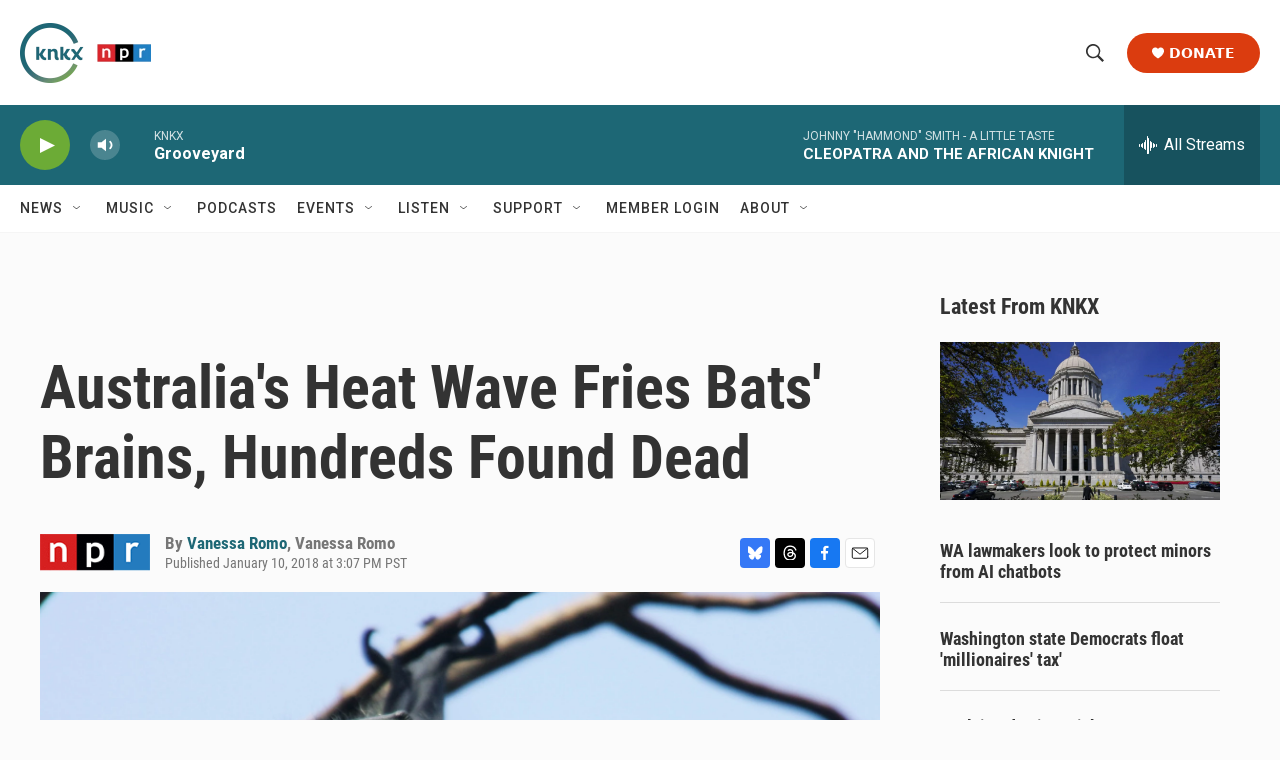

--- FILE ---
content_type: text/html; charset=utf-8
request_url: https://www.google.com/recaptcha/api2/aframe
body_size: 173
content:
<!DOCTYPE HTML><html><head><meta http-equiv="content-type" content="text/html; charset=UTF-8"></head><body><script nonce="EHMi1LLtYGMX8L8gQYiOMA">/** Anti-fraud and anti-abuse applications only. See google.com/recaptcha */ try{var clients={'sodar':'https://pagead2.googlesyndication.com/pagead/sodar?'};window.addEventListener("message",function(a){try{if(a.source===window.parent){var b=JSON.parse(a.data);var c=clients[b['id']];if(c){var d=document.createElement('img');d.src=c+b['params']+'&rc='+(localStorage.getItem("rc::a")?sessionStorage.getItem("rc::b"):"");window.document.body.appendChild(d);sessionStorage.setItem("rc::e",parseInt(sessionStorage.getItem("rc::e")||0)+1);localStorage.setItem("rc::h",'1768689976711');}}}catch(b){}});window.parent.postMessage("_grecaptcha_ready", "*");}catch(b){}</script></body></html>